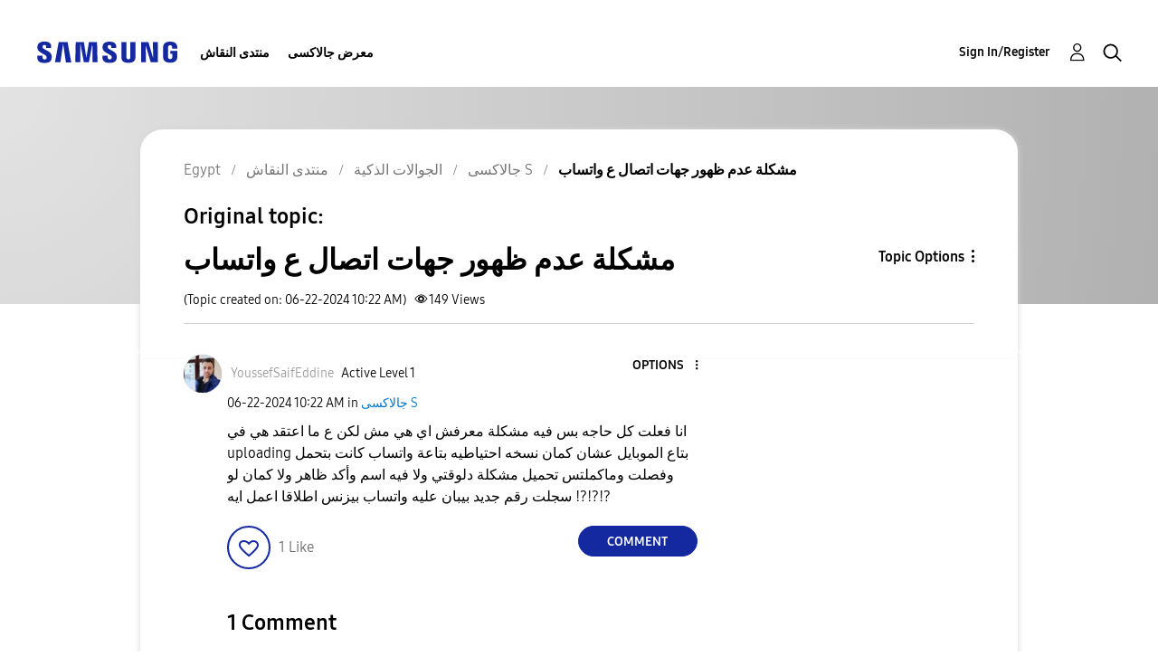

--- FILE ---
content_type: text/html; charset=UTF-8
request_url: https://r2.community.samsung.com/t5/%D8%AC%D8%A7%D9%84%D8%A7%D9%83%D8%B3%D9%89-S/%D9%85%D8%B4%D9%83%D9%84%D8%A9-%D8%B9%D8%AF%D9%85-%D8%B8%D9%87%D9%88%D8%B1-%D8%AC%D9%87%D8%A7%D8%AA-%D8%A7%D8%AA%D8%B5%D8%A7%D9%84-%D8%B9-%D9%88%D8%A7%D8%AA%D8%B3%D8%A7%D8%A8/m-p/16406863/highlight/true
body_size: 1876
content:
<!DOCTYPE html>
<html lang="en">
<head>
    <meta charset="utf-8">
    <meta name="viewport" content="width=device-width, initial-scale=1">
    <title></title>
    <style>
        body {
            font-family: "Arial";
        }
    </style>
    <script type="text/javascript">
    window.awsWafCookieDomainList = [];
    window.gokuProps = {
"key":"AQIDAHjcYu/GjX+QlghicBgQ/[base64]",
          "iv":"D549XQE/WwAAAZJv",
          "context":"vO5IqZzQ3iSlQx7ue6+vzyaoD7eDFdB7AlGAnDlbBLLFK31rCftZZhNsz9h/x+LUnhSSeKq870HocrbkSpBzLrU3SfR3gFkYkSdwKCFXxKMX8/UOZFroxQrxtfAhyejfEG9dAoyju7HcbyG+k0hIssVHe6nnlN/veOvASbKwm535A3In4TgaZUomZxrlvN3OEg0E8JM0FUE3r3YMVsB1Gc/h+OjDoLOPG3LtZEfiQYjryfoTMmye15z+QIztdsaXY5CHSMxqpwl5cQKv1ZQp8+E3YSCoPV429k5gJjbDXxWKQpLh05jT5AYwGxUVzy8cjIMcgy81N1y7Hf8IXR1okjZPf4ufqJT2dBJ8srh/x7RMvPj+IWK3wj6gdVhPjTlvohAK0CFgDJx7WbB/ZfMCJjrkdEz9GXJM6AJb"
};
    </script>
    <script src="https://bc0439715fa6.967eb88d.us-east-2.token.awswaf.com/bc0439715fa6/e566d069acb5/9c5f3411fe12/challenge.js"></script>
</head>
<body>
    <div id="challenge-container"></div>
    <script type="text/javascript">
        AwsWafIntegration.saveReferrer();
        AwsWafIntegration.checkForceRefresh().then((forceRefresh) => {
            if (forceRefresh) {
                AwsWafIntegration.forceRefreshToken().then(() => {
                    window.location.reload(true);
                });
            } else {
                AwsWafIntegration.getToken().then(() => {
                    window.location.reload(true);
                });
            }
        });
    </script>
    <noscript>
        <h1>JavaScript is disabled</h1>
        In order to continue, we need to verify that you're not a robot.
        This requires JavaScript. Enable JavaScript and then reload the page.
    </noscript>
</body>
</html>